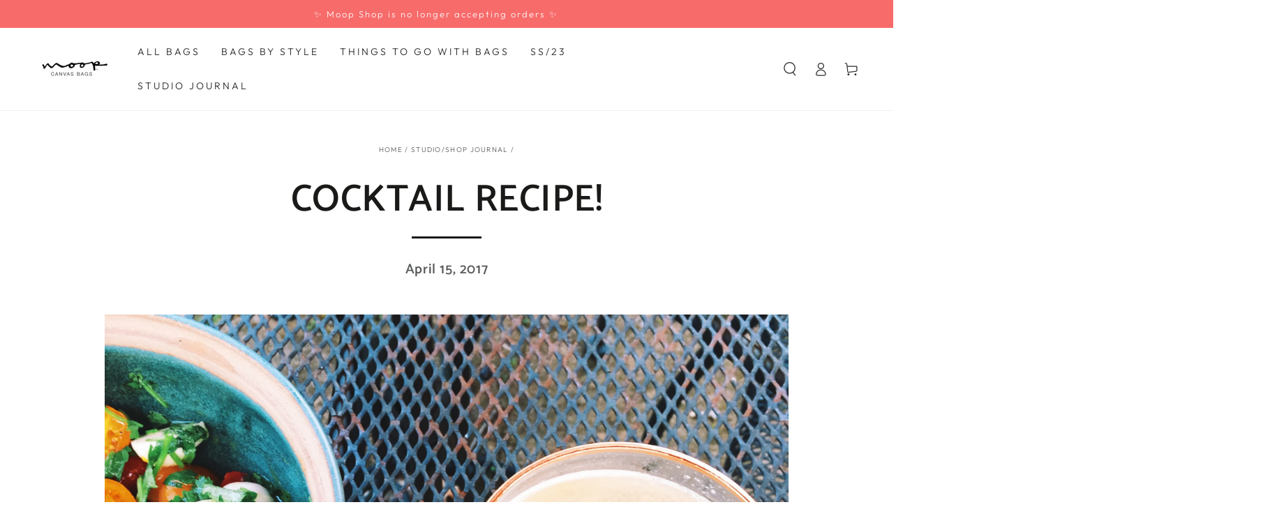

--- FILE ---
content_type: text/css
request_url: https://www.moopshop.com/cdn/shop/t/41/assets/disclosure.css?v=159870235142291529641669148859
body_size: -168
content:
.disclosure{position:relative}.disclosure__button{align-items:center;cursor:pointer;display:flex;height:4rem;padding:0 1.5rem;font-size:1.3rem;background-color:transparent}.disclosure__button[aria-expanded=true] .label{background-position:left bottom,left bottom;background-size:100% .1rem,100% .1rem}.disclosure__button>.icon-caret{transition:transform var(--duration-default) ease}.disclosure__button[aria-expanded=true]>.icon-caret{transform:scaleY(-1)}.disclosure__list{border:.1rem solid rgb(var(--color-border));font-size:1.4rem;margin-top:-.5rem;min-height:8.2rem;max-height:19rem;max-width:22rem;min-width:12rem;width:max-content;padding:.8rem 2rem;position:absolute;bottom:calc(100% + 1rem);z-index:2;background-color:rgb(var(--color-background));left:50%;transform:translate(-50%);overflow-x:hidden;overflow-y:auto;scroll-snap-type:y mandatory;scroll-behavior:smooth;scrollbar-width:thin}.disclosure__list::-webkit-scrollbar-track{background-color:rgb(var(--color-border))}.disclosure__list::-webkit-scrollbar{width:.2rem;background-color:rgb(var(--color-foreground))}.disclosure__list::-webkit-scrollbar-thumb{background-color:rgb(var(--color-foreground))}.disclosure__item{padding:.6rem 0;display:flex}.disclosure__link{display:block;position:relative;text-decoration:none;font-size:1.3rem;line-height:calc(1 + .4 / var(--font-body-scale));white-space:nowrap}.disclosure__link--active{pointer-events:none;opacity:.4}
/*# sourceMappingURL=/cdn/shop/t/41/assets/disclosure.css.map?v=159870235142291529641669148859 */
